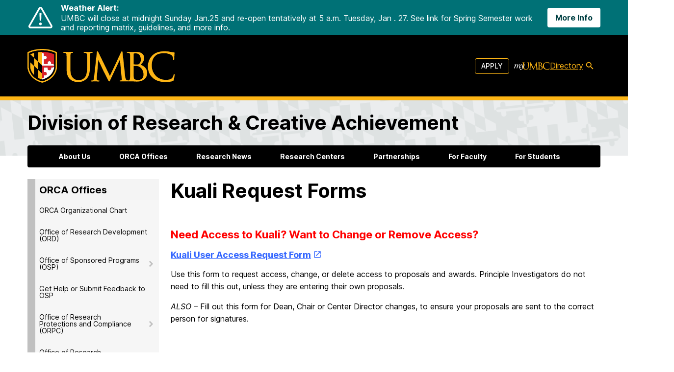

--- FILE ---
content_type: text/plain
request_url: https://www.google-analytics.com/j/collect?v=1&_v=j102&a=1783188259&t=pageview&_s=1&dl=https%3A%2F%2Fresearch.umbc.edu%2Fkuali-research-at-umbc%2Fkuali-request-forms%2F&ul=en-us%40posix&dt=Kuali%20Request%20Forms%20%E2%80%93%20Division%20of%20Research%20%26%20Creative%20Achievement%20%E2%80%93%20UMBC&sr=1280x720&vp=1280x720&_u=IEBAAEABAAAAACAAI~&jid=92368930&gjid=1108151131&cid=215975404.1769276655&tid=UA-137985439-2&_gid=1999456121.1769276655&_r=1&_slc=1&z=1437448279
body_size: -451
content:
2,cG-XRBRMZJ1YR